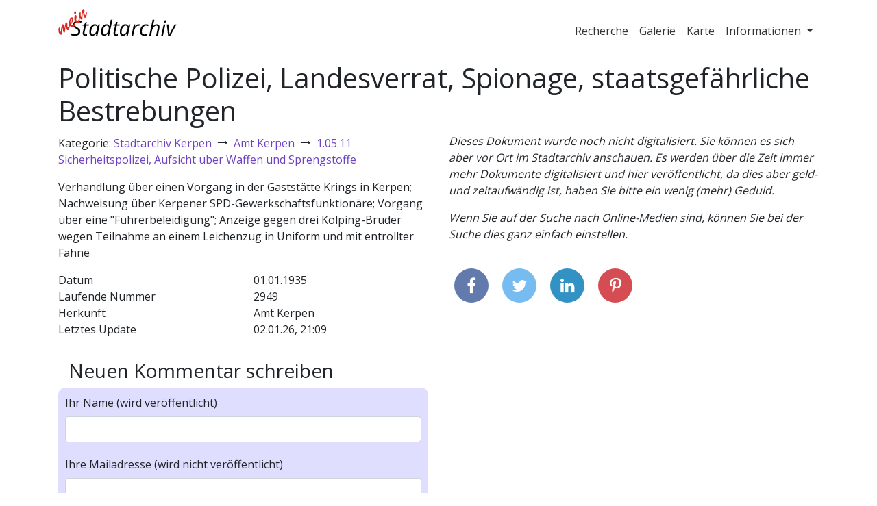

--- FILE ---
content_type: text/html; charset=utf-8
request_url: https://mein-stadtarchiv.de/document/5a266998034472135fe8fc24
body_size: 3416
content:
<!DOCTYPE html>
<html>
<head>
    
        <title>Politische Polizei, Landesverrat, Spionage, staatsgefährliche Bestrebungen | Mein Stadtarchiv</title>
        <meta charset="utf-8"/>
        <meta http-equiv="X-UA-Compatible" content="IE=edge,chrome=1"/>
        <meta name="description" content="Verhandlung über einen Vorgang in der Gaststätte Krings in Kerpen; Nachweisung über Kerpener SPD-Gewerkschaftsfunktionäre; Vorgang über eine &#34;Führerbeleidigung&#34;; Anzeige gegen drei Kolping-Brüder wegen Teilnahme an einem Leichenzug in Uniform und mit entrollter Fahne"/>
        <meta name="publisher" content="mein-stadtarchiv.de"/>
        <meta name="viewport" content="width=device-width, initial-scale=1">

        <meta property="og:title" content="Politische Polizei, Landesverrat, Spionage, staatsgefährliche Bestrebungen | Mein Stadtarchiv">
        <meta property="og:type" content="website">
        <meta property="og:url" content="https://mein-stadtarchiv.de/document/5a266998034472135fe8fc24">
        <meta property="og:image" content="https://mein-stadtarchiv.de/static/images/kerpen/aussenansicht-fullscreen.jpg">
        <meta property="og:description" content="Verhandlung über einen Vorgang in der Gaststätte Krings in Kerpen; Nachweisung über Kerpener SPD-Gewerkschaftsfunktionäre; Vorgang über eine &#34;Führerbeleidigung&#34;; Anzeige gegen drei Kolping-Brüder wegen Teilnahme an einem Leichenzug in Uniform und mit entrollter Fahne">

        <link rel="icon" type="image/x-icon" href="/static/images/favicon/favicon.ico">
        <link rel="icon" href="/static/images/favicon/book-icon-32.png" sizes="32x32">
        
    
    
        <link rel="stylesheet" type="text/css" href="/static/js/../css/webapp.5a05f6a450192ce71470.css">
    
</head>
<body class="default">
<div id="header-wrapper" class="main-wrapper">
    
        <div id="header" class="container">
            <nav class="navbar navbar-expand-md navbar-light">
                <a class="navbar-brand" href="/">
                    <img src="/static/images/logo.png" alt="Mein Stadtarchiv Logo">
                    
                </a>
                <button class="navbar-toggler navbar-toggler-right" type="button" data-toggle="collapse"
                        data-target="#navbar-header" aria-controls="navbar-header" aria-expanded="false"
                        aria-label="Toggle navigation">
                    <span class="navbar-toggler-icon"></span>
                </button>
                <div class="collapse navbar-collapse justify-content-end" id="navbar-header">
                    <ul class="navbar-nav">
                        
    <li class="nav-item">
        <a class="nav-link" href="/recherche">Recherche</a>
    </li>

                        
    <li class="nav-item">
        <a class="nav-link" href="/gallery">Galerie</a>
    </li>

                        
                            
    <li class="nav-item">
        <a class="nav-link" href="/map">Karte</a>
    </li>

                        
                        
<li class="nav-item dropdown">
    <a class="nav-link dropdown-toggle" href="#" data-toggle="dropdown" aria-haspopup="true" aria-expanded="false">
        Informationen
    </a>
    <div class="dropdown-menu" aria-labelledby="info-dropdown">
        
            <a class="dropdown-item" href="/info/ueber-uns">
                Über Uns
            </a>
        
            <a class="dropdown-item" href="/archives">
                Archive
            </a>
        
            <a class="dropdown-item" href="/info/mitmachen">
                Mitmachen
            </a>
        
            <a class="dropdown-item" href="/info/daten">
                Daten
            </a>
        
    </div>
</li>

                        
                    </ul>
                </div>
            </nav>
        </div>
    
</div>
<div id="content-wrapper" class="main-wrapper">
    <div id="content" class="container">
        


        
    <div class="row">
        <div class="col-md-12">
            <h1>
                Politische Polizei, Landesverrat, Spionage, staatsgefährliche Bestrebungen
                
            </h1>
        </div>
    </div>
    <div class="row">
        <div class="col-md-6">
            
                <p>
                    Kategorie:
                    
                        
                            <a href="/recherche?category=5a2668ba034472135fe8b1b4">Stadtarchiv Kerpen</a>
                            <span class="category-arrow">→</span>
                        
                            <a href="/recherche?category=5a266994034472135fe8e5c4">Amt Kerpen</a>
                            <span class="category-arrow">→</span>
                        
                            <a href="/recherche?category=5a266998034472135fe8fc0f">1.05.11 Sicherheitspolizei, Aufsicht über Waffen und Sprengstoffe</a>
                            
                        
                        
                    
                </p>
            
            <p>Verhandlung über einen Vorgang in der Gaststätte Krings in Kerpen; Nachweisung über Kerpener SPD-Gewerkschaftsfunktionäre; Vorgang über eine &#34;Führerbeleidigung&#34;; Anzeige gegen drei Kolping-Brüder wegen Teilnahme an einem Leichenzug in Uniform und mit entrollter Fahne</p>
            
            <div id="document-meta" class="container">
                
                    <div class="row">
                        <div class="col-6">Datum</div>
                        <div class="col-6">01.01.1935</div>
                    </div>
                
                <div class="row">
                    <div class="col-6">Laufende Nummer</div>
                    <div class="col-6">2949</div>
                </div>
                
                <div class="row">
                    <div class="col-6">Herkunft</div>
                    <div class="col-6">Amt Kerpen</div>
                </div>
                
                
                <div class="row">
                    <div class="col-6">Letztes Update</div>
                    <div class="col-6">02.01.26, 21:09</div>
                </div>
            </div>
            <div class="d-md-none">
                
    <div id="document-image-missing">
        <p>Dieses Dokument wurde noch nicht digitalisiert. Sie können es sich aber vor Ort im Stadtarchiv anschauen. Es werden über die Zeit immer mehr Dokumente digitalisiert und hier veröffentlicht, da dies aber geld- und zeitaufwändig ist, haben Sie bitte ein wenig (mehr) Geduld.</p>
        <p>Wenn Sie auf der Suche nach Online-Medien sind, können Sie bei der Suche dies ganz einfach einstellen.</p>
    </div>

            </div>
            <div id="document-comments" style="margin-top: 2rem;">
                <h3>
                    
                </h3>
                
            </div>
            <div class="col-md-12" style="margin-top: 2rem;">
                <h3>Neuen Kommentar schreiben</h3>
            </div>
            <form class="container color-box" method="POST" action="/document/5a266998034472135fe8fc24" id="comment-form">
                <div class="row row-form">
                    
        <div class="col-md-12">
            
                <label for="name">Ihr Name (wird veröffentlicht)</label>
                
                <input class="form-control" id="name" name="name" type="text" value="">
                
            
            
            
        </div>
    

                </div>
                <div class="row row-form">
                    
        <div class="col-md-12">
            
                <label for="email">Ihre Mailadresse (wird nicht veröffentlicht)</label>
                
                <input class="form-control" id="email" name="email" type="text" value="">
                
            
            
            
        </div>
    

                </div>
                <div class="row row-form">
                    
        <div class="col-md-12">
            
                <label for="text">Ihr Kommentar (wird veröffentlicht)</label>
                
                <textarea class="form-control" id="text" name="text">
</textarea>
                
            
            
            
        </div>
    

                </div>
                <div class="row row-form">
                    
        <div class="col-md-12">
            
                <input class="form-control btn btn-highlight" id="submit" name="submit" type="submit" value="Kommentar speichern">
            
            
            
        </div>
    

                    <input id="csrf_token" name="csrf_token" type="hidden" value="IjE4NWZlOTZkMDg3OGM2YzlmZTkyZTk5N2ExMWUwNGYwYWE2ZmExZmYi.aXKgHQ.vDjAJPav-uisOAdkL357x6rnaFc">
                </div>
                <div class="row">
                    <div class="col-md-12">
                        <p>Mit dem Schreiben eines Kommentars erklären Sie sich mit unseren
                            <a href="/nutzungsbedingungen">Nutzungsbedingungen</a> einverstanden.
                        </p>
                    </div>
                </div>
            </form>
        </div>
        <div class="col-md-6 d-none d-md-block">
            
    <div id="document-image-missing">
        <p>Dieses Dokument wurde noch nicht digitalisiert. Sie können es sich aber vor Ort im Stadtarchiv anschauen. Es werden über die Zeit immer mehr Dokumente digitalisiert und hier veröffentlicht, da dies aber geld- und zeitaufwändig ist, haben Sie bitte ein wenig (mehr) Geduld.</p>
        <p>Wenn Sie auf der Suche nach Online-Medien sind, können Sie bei der Suche dies ganz einfach einstellen.</p>
    </div>

            <div id="lat-value" style="display: none">None</div>
            <div id="lon-value" style="display: none">None</div>
            <div id="single-maker-map-container"></div>
            <div id="share">
                <a class="facebook" href="https://www.facebook.com/share.php?u=https://mein-stadtarchiv.de/document/5a266998034472135fe8fc24&title=Politische+Polizei%2C+Landesverrat%2C+Spionage%2C+staatsgef%C3%A4hrliche+Bestrebungen" target="blank"><i class="fa fa-facebook"></i></a>
                <a class="twitter" href="https://twitter.com/intent/tweet?status=Politische+Polizei%2C+Landesverrat%2C+Spionage%2C+staatsgef%C3%A4hrliche+Bestrebungen+https://mein-stadtarchiv.de/document/5a266998034472135fe8fc24" target="blank"><i class="fa fa-twitter"></i></a>
                <a class="linkedin" href="https://www.linkedin.com/shareArticle?mini=true&url=https://mein-stadtarchiv.de/document/5a266998034472135fe8fc24&title=Politische+Polizei%2C+Landesverrat%2C+Spionage%2C+staatsgef%C3%A4hrliche+Bestrebungen&source=Unser%20Stadtarchiv" target="blank"><i class="fa fa-linkedin"></i></a>
                <a class="pinterest" href="https://pinterest.com/pin/create/bookmarklet/?media=https://mein-stadtarchiv.de/static/images/stadtarchiv.jpg&url=https://mein-stadtarchiv.de/document/5a266998034472135fe8fc24&is_video=false&description=Politische+Polizei%2C+Landesverrat%2C+Spionage%2C+staatsgef%C3%A4hrliche+Bestrebungen" target="blank"><i class="fa fa-pinterest-p"></i></a>
            </div>
        </div>
    </div>

    </div>
</div>
<div id="footer-wrapper" class="main-wrapper">
    
        <div id="footer" class="container">
            <div class="row">
                <div class="col-md-6">
                    <h4>Über "Mein Stadtarchiv"</h4>
                    <p>Wir öffnen das kommunale Stadtarchiv für Bürgerinnen und Bürger und bieten eine Plattform, um das Archiv gemeinsam zu verbessern.</p>
                    <p class="big-link-box"><a href="/info/ueber-uns">mehr über uns</a></p>
                </div>
                <div class="col-md-6">
                    <h4>Kontakt</h4>
                    <p>
		        <a href="/archives">Kontakt zu den einzelnen Archiven</a> <br>
                        Büro der OKF:<br>
                        Singerstraße 109, 10179 Berlin
                    </p>
                </div>
            </div>
        </div>
    
</div>
<div id="footer-links-wrapper" class="main-wrapper">
    <a href="/impressum">Impressum</a> |
    <a href="/datenschutz">Datenschutz</a> |
    <a href="/nutzungsbedingungen">Nutzungsbedingungen</a> |
    <a href="/login">Login</a>
</div>

    <script>
        var stadtarchivConfig = {
            cdnUrl: "https://media.mein-stadtarchiv.de",
            mapboxToken: 'pk.eyJ1IjoibWVpbi1zdGFkdGFyY2hpdiIsImEiOiJjamI1OWdmOG0wY3BlMzFvNzNzZW9peXA0In0._Ek88KIShNNfc4PKcXhmFw',
            mapboxCenterLat: 51.167858,
            mapboxCenterLon: 6.935225,
            mapboxZoom: 7
        }
    </script>
    <script type="text/javascript" src="/static/js/webapp.8a48c6db37a5f1c88313.min.js"></script>


    <!-- Piwik -->
    <script type="text/javascript">
        var _paq = _paq || [];
        _paq.push(["setDomains", ["*."]]);
        _paq.push(['trackPageView']);
        _paq.push(['enableLinkTracking']);
        (function () {
            var u = "//piwik.sectio-aurea.org/";
            _paq.push(['setTrackerUrl', u + 'piwik.php']);
            _paq.push(['setSiteId', 91]);
            var d = document, g = d.createElement('script'), s = d.getElementsByTagName('script')[0];
            g.type = 'text/javascript';
            g.async = true;
            g.defer = true;
            g.src = u + 'piwik.js';
            s.parentNode.insertBefore(g, s);
        })();
    </script>
    <noscript><p><img src="//piwik.sectio-aurea.org/piwik.php?idsite=91" style="border:0;" alt=""/>
    </p></noscript>
    <!-- End Piwik Code -->

</body>
</html>